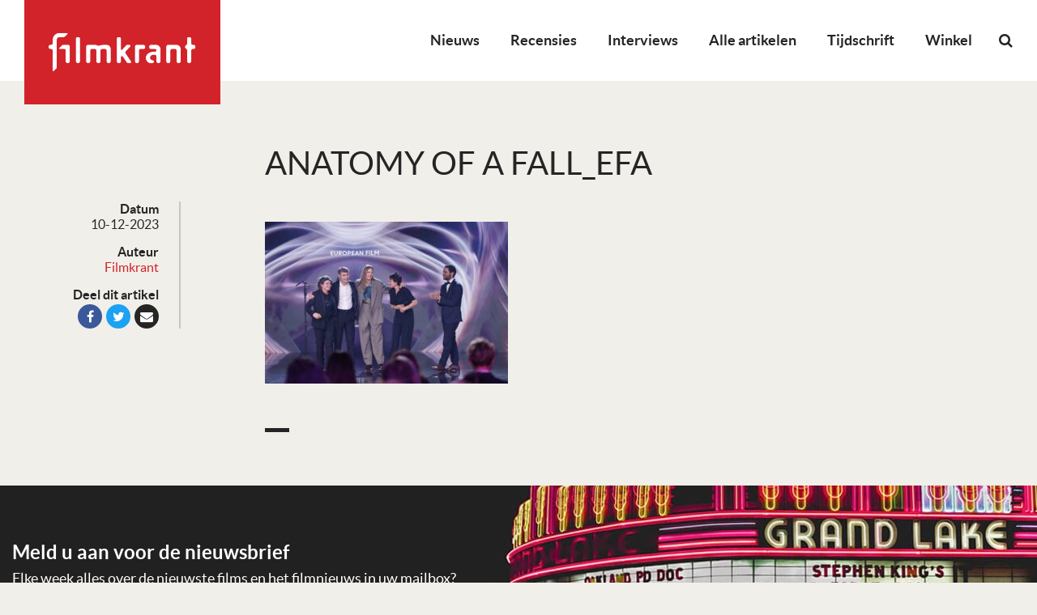

--- FILE ---
content_type: text/html; charset=utf-8
request_url: https://www.google.com/recaptcha/api2/aframe
body_size: 264
content:
<!DOCTYPE HTML><html><head><meta http-equiv="content-type" content="text/html; charset=UTF-8"></head><body><script nonce="ElAD1woatV_taLKAmOLpdw">/** Anti-fraud and anti-abuse applications only. See google.com/recaptcha */ try{var clients={'sodar':'https://pagead2.googlesyndication.com/pagead/sodar?'};window.addEventListener("message",function(a){try{if(a.source===window.parent){var b=JSON.parse(a.data);var c=clients[b['id']];if(c){var d=document.createElement('img');d.src=c+b['params']+'&rc='+(localStorage.getItem("rc::a")?sessionStorage.getItem("rc::b"):"");window.document.body.appendChild(d);sessionStorage.setItem("rc::e",parseInt(sessionStorage.getItem("rc::e")||0)+1);localStorage.setItem("rc::h",'1769720399882');}}}catch(b){}});window.parent.postMessage("_grecaptcha_ready", "*");}catch(b){}</script></body></html>